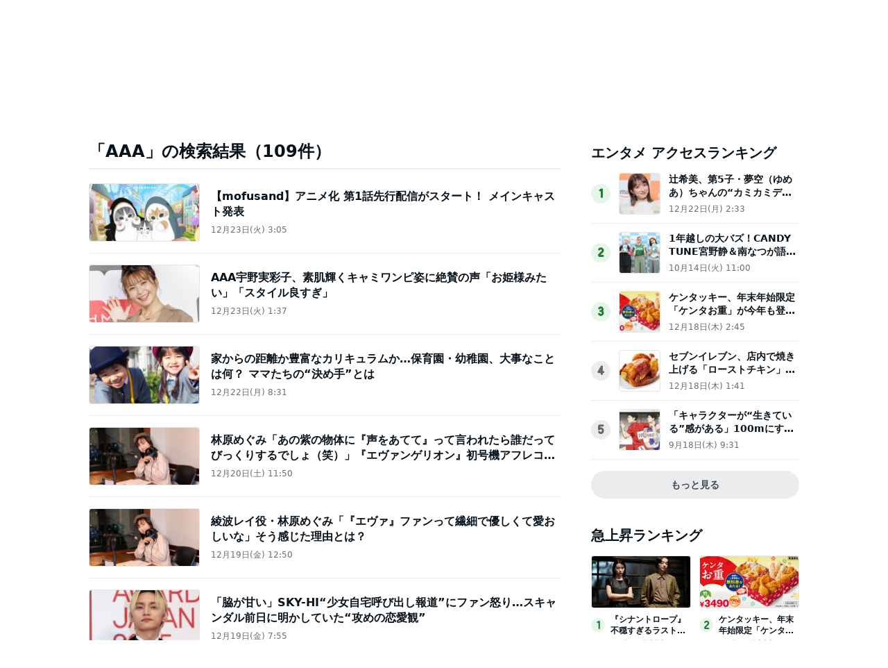

--- FILE ---
content_type: text/html; charset=utf-8
request_url: https://www.google.com/recaptcha/api2/aframe
body_size: 266
content:
<!DOCTYPE HTML><html><head><meta http-equiv="content-type" content="text/html; charset=UTF-8"></head><body><script nonce="hAevi7nmRNo-Y-LNyoGOWg">/** Anti-fraud and anti-abuse applications only. See google.com/recaptcha */ try{var clients={'sodar':'https://pagead2.googlesyndication.com/pagead/sodar?'};window.addEventListener("message",function(a){try{if(a.source===window.parent){var b=JSON.parse(a.data);var c=clients[b['id']];if(c){var d=document.createElement('img');d.src=c+b['params']+'&rc='+(localStorage.getItem("rc::a")?sessionStorage.getItem("rc::b"):"");window.document.body.appendChild(d);sessionStorage.setItem("rc::e",parseInt(sessionStorage.getItem("rc::e")||0)+1);localStorage.setItem("rc::h",'1766553886134');}}}catch(b){}});window.parent.postMessage("_grecaptcha_ready", "*");}catch(b){}</script></body></html>

--- FILE ---
content_type: application/javascript; charset=utf-8
request_url: https://fundingchoicesmessages.google.com/f/AGSKWxXVnhVpQ5Wdilf2q6GQ6qUid8Y5cM9tHD3Ep6YbtSMDrXuO_P3PKGKw-xkNW52SpbYF4_hNFiW-M17XlP1KKkEjPn0BvYFNGhsgVltp03DuMcN4w1CjZnEd6tcWHNvFQ-xaf8kiLyhIrBo0Jwd4U3YZEUJ80cgV5b_Keff1ITNcgsatT9gKjYQluOJO/_.zw/ads//adstorage._300_60_/bi_affiliate.js/wixads.
body_size: -1287
content:
window['54833aa9-63fd-483b-93ef-957080a53fed'] = true;